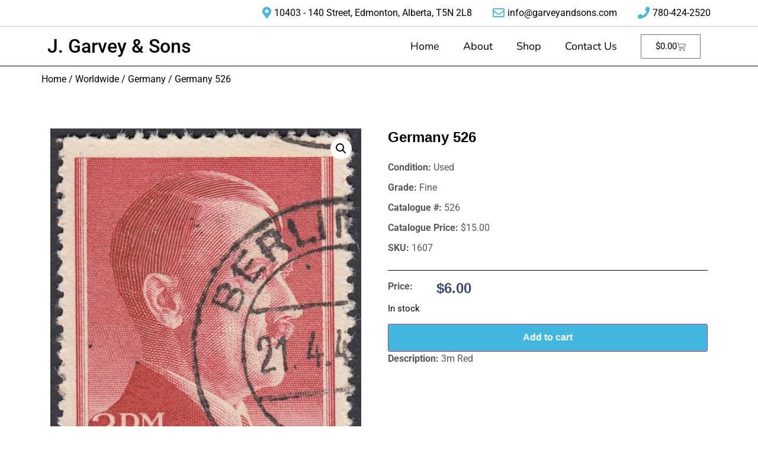

--- FILE ---
content_type: text/css
request_url: https://garveyandsons.com/wp-content/uploads/elementor/css/post-462.css?ver=1750354182
body_size: 1467
content:
.elementor-462 .elementor-element.elementor-element-0692acd > .elementor-container{max-width:1200px;}.elementor-462 .elementor-element.elementor-element-0692acd{padding:55px 0px 0px 0px;}.elementor-462 .elementor-element.elementor-element-dad6534 > .elementor-element-populated{padding:0px 30px 0px 15px;}.elementor-462 .elementor-element.elementor-element-4b8f3e6 > .elementor-widget-container{--e-transform-translateX:-12px;--e-transform-translateY:-22px;margin:0px 0px 0px 0px;}body:not(.rtl) .elementor-462 .elementor-element.elementor-element-4b8f3e6{left:0px;}body.rtl .elementor-462 .elementor-element.elementor-element-4b8f3e6{right:0px;}.elementor-462 .elementor-element.elementor-element-4b8f3e6{top:0px;z-index:1;}.elementor-462 .elementor-element.elementor-element-4b8f3e6 .jet-woo-builder .onsale{color:#FFFFFF;background-color:#DE3939;}.elementor-462 .elementor-element.elementor-element-4b8f3e6 {text-align:right;}.elementor-462 .elementor-element.elementor-element-30df477 .jet-single-images__wrap div.images{width:100% !important;}.elementor-462 .elementor-element.elementor-element-30df477 .jet-single-images__wrap .flex-control-thumbs{justify-content:flex-start;}.elementor-462 .elementor-element.elementor-element-30df477 .jet-single-images__wrap .flex-control-thumbs li{width:25%;flex:0 0 25%;}.elementor-462 .elementor-element.elementor-element-6ebdd6a > .elementor-widget-wrap > .elementor-widget:not(.elementor-widget__width-auto):not(.elementor-widget__width-initial):not(:last-child):not(.elementor-absolute){margin-bottom:0px;}.elementor-462 .elementor-element.elementor-element-6ebdd6a > .elementor-element-populated{padding:0px 15px 0px 15px;}.elementor-462 .elementor-element.elementor-element-7be5985 > .elementor-widget-container{margin:0px 0px -17px 0px;}.elementor-462 .elementor-element.elementor-element-7be5985 .jet-woo-builder .product_title{font-family:"Muli", Sans-serif;font-size:24px;font-weight:600;text-transform:capitalize;line-height:30px;color:var( --e-global-color-text );}.elementor-462 .elementor-element.elementor-element-59b95a3{--spacer-size:25px;}.elementor-widget-text-editor{font-family:var( --e-global-typography-text-font-family ), Sans-serif;color:var( --e-global-color-text );}.elementor-widget-text-editor.elementor-drop-cap-view-stacked .elementor-drop-cap{background-color:var( --e-global-color-primary );}.elementor-widget-text-editor.elementor-drop-cap-view-framed .elementor-drop-cap, .elementor-widget-text-editor.elementor-drop-cap-view-default .elementor-drop-cap{color:var( --e-global-color-primary );border-color:var( --e-global-color-primary );}.elementor-462 .elementor-element.elementor-element-bf4e5b2 > .elementor-widget-container{margin:0px 0px 10px 0px;}.elementor-462 .elementor-element.elementor-element-bf4e5b2{color:var( --e-global-color-secondary );}.elementor-462 .elementor-element.elementor-element-89cb6d8 > .elementor-widget-container{margin:0px 0px 10px 0px;}.elementor-462 .elementor-element.elementor-element-89cb6d8{color:var( --e-global-color-secondary );}.elementor-462 .elementor-element.elementor-element-44c15d9 > .elementor-widget-container{margin:0px 0px 10px 0px;}.elementor-462 .elementor-element.elementor-element-44c15d9{color:var( --e-global-color-secondary );}.elementor-462 .elementor-element.elementor-element-123d82d > .elementor-widget-container{margin:0px 0px 10px 0px;}.elementor-462 .elementor-element.elementor-element-123d82d{color:var( --e-global-color-secondary );}.elementor-462 .elementor-element.elementor-element-5ddac5c > .elementor-widget-container{margin:0px 0px 10px 0px;}.elementor-462 .elementor-element.elementor-element-5ddac5c{color:var( --e-global-color-secondary );}.elementor-462 .elementor-element.elementor-element-8ab5efb > .elementor-widget-container{margin:0px 0px 10px 0px;}.elementor-462 .elementor-element.elementor-element-8ab5efb{color:var( --e-global-color-secondary );}.elementor-widget-divider{--divider-color:var( --e-global-color-secondary );}.elementor-widget-divider .elementor-divider__text{color:var( --e-global-color-secondary );font-family:var( --e-global-typography-secondary-font-family ), Sans-serif;font-weight:var( --e-global-typography-secondary-font-weight );}.elementor-widget-divider.elementor-view-stacked .elementor-icon{background-color:var( --e-global-color-secondary );}.elementor-widget-divider.elementor-view-framed .elementor-icon, .elementor-widget-divider.elementor-view-default .elementor-icon{color:var( --e-global-color-secondary );border-color:var( --e-global-color-secondary );}.elementor-widget-divider.elementor-view-framed .elementor-icon, .elementor-widget-divider.elementor-view-default .elementor-icon svg{fill:var( --e-global-color-secondary );}.elementor-462 .elementor-element.elementor-element-07df28a{--divider-border-style:solid;--divider-color:#000;--divider-border-width:1px;}.elementor-462 .elementor-element.elementor-element-07df28a .elementor-divider-separator{width:100%;}.elementor-462 .elementor-element.elementor-element-07df28a .elementor-divider{padding-block-start:15px;padding-block-end:15px;}.elementor-462 .elementor-element.elementor-element-8e4c711 > .elementor-widget-container{margin:0px 0px 10px 0px;}.elementor-462 .elementor-element.elementor-element-8e4c711{color:var( --e-global-color-secondary );}.elementor-462 .elementor-element.elementor-element-1afed7d .jet-woo-builder.elementor-jet-single-price .price del{display:inline-block;font-weight:400;text-decoration:line-through;}.elementor-462 .elementor-element.elementor-element-1afed7d .jet-woo-builder.elementor-jet-single-price .price ins{display:inline-block;font-weight:400;text-decoration:none;}.elementor-462 .elementor-element.elementor-element-1afed7d .jet-woo-builder.elementor-jet-single-price .price{font-family:"Muli", Sans-serif;font-size:24px;font-weight:600;line-height:30px;color:#3c4b71;}.elementor-462 .elementor-element.elementor-element-1afed7d .jet-woo-builder.elementor-jet-single-price .price .woocommerce-Price-currencySymbol{vertical-align:baseline;}.elementor-462 .elementor-element.elementor-element-59cf218 > .elementor-widget-container{margin:0px 0px 0px 0px;padding:0px 0px 0px 0px;}.elementor-462 .elementor-element.elementor-element-59cf218{--add-to-cart-wc-forward-display:none;}.elementor-462 .elementor-element.elementor-element-59cf218 .elementor-jet-single-add-to-cart .cart:not(.grouped_form):not(.variations_form){flex-direction:row;}.elementor-462 .elementor-element.elementor-element-59cf218 .elementor-jet-single-add-to-cart .cart .woocommerce-variation-add-to-cart{flex-direction:row;}.elementor-462 .elementor-element.elementor-element-59cf218 .jet-woo-builder .single_add_to_cart_button.button{font-family:"Muli", Sans-serif;font-size:16px;font-weight:700;line-height:20px;color:#ffffff;background-color:var( --e-global-color-primary );border-radius:3px 3px 3px 3px;padding:12px 62px 13px 62px;}.elementor-462 .elementor-element.elementor-element-59cf218 .jet-woo-builder .single_add_to_cart_button.button:hover{color:var( --e-global-color-text );background-color:var( --e-global-color-primary );}.elementor-462 .elementor-element.elementor-element-59cf218 .elementor-jet-single-add-to-cart .cart.cart:not(.grouped_form) .quantity{max-width:100px;}.elementor-462 .elementor-element.elementor-element-59cf218 .jet-woo-builder .qty{background-color:#f7f7fb;border-style:solid;border-width:1px 1px 1px 1px;border-color:#eeeef5;border-radius:3px 3px 3px 3px;box-shadow:0px 0px 10px 0px rgba(0,0,0,0);padding:9px 5px 9px 0px;}.elementor-462 .elementor-element.elementor-element-59cf218 .jet-woo-builder .qty:focus{background-color:#ffffff;}.elementor-462 .elementor-element.elementor-element-59cf218 .elementor-jet-single-add-to-cart .variations{max-width:370px;}.elementor-462 .elementor-element.elementor-element-59cf218 .elementor-jet-single-add-to-cart .variations .label label{font-family:"Muli", Sans-serif;font-size:14px;font-weight:600;text-transform:capitalize;line-height:21px;color:#3c4b71;}.elementor-462 .elementor-element.elementor-element-59cf218 .elementor-jet-single-add-to-cart .variations select{font-family:"Muli", Sans-serif;font-size:12px;font-weight:400;text-transform:capitalize;color:#3c4b71;background-color:#f7f7fb;border-style:solid;border-width:1px 1px 1px 1px;border-color:#e9e9f2;border-radius:3px 3px 3px 3px;padding:8px 10px 8px 16px;}.elementor-462 .elementor-element.elementor-element-59cf218 .elementor-jet-single-add-to-cart .variations select:focus{background-color:#ffffff;}.elementor-462 .elementor-element.elementor-element-59cf218 .elementor-jet-single-add-to-cart .woocommerce-variation-price .price, .elementor-462 .elementor-element.elementor-element-59cf218 .elementor-jet-single-add-to-cart .woocommerce-grouped-product-list-item__price{font-family:"Muli", Sans-serif;font-size:20px;font-weight:600;line-height:24px;}.elementor-462 .elementor-element.elementor-element-59cf218 .elementor-jet-single-add-to-cart .woocommerce-variation-price .price{color:#3c4b71;}.elementor-462 .elementor-element.elementor-element-59cf218 .elementor-jet-single-add-to-cart .woocommerce-grouped-product-list-item__price{color:#3c4b71;}.elementor-462 .elementor-element.elementor-element-59cf218 .elementor-jet-single-add-to-cart .woocommerce-variation-price .price del{text-decoration:line-through;font-weight:400;}.elementor-462 .elementor-element.elementor-element-59cf218 .elementor-jet-single-add-to-cart .woocommerce-grouped-product-list-item__price del{text-decoration:line-through;font-weight:400;}.elementor-462 .elementor-element.elementor-element-59cf218 .elementor-jet-single-add-to-cart .woocommerce-variation-price .price ins{text-decoration:none;font-weight:400;}.elementor-462 .elementor-element.elementor-element-59cf218 .elementor-jet-single-add-to-cart .woocommerce-grouped-product-list-item__price ins{text-decoration:none;font-weight:400;}.elementor-462 .elementor-element.elementor-element-59cf218 .elementor-jet-single-add-to-cart .woocommerce-Price-currencySymbol{vertical-align:baseline;}.elementor-462 .elementor-element.elementor-element-59cf218 .elementor-jet-single-add-to-cart .woocommerce-variation-description{color:#3c4b71;}.elementor-462 .elementor-element.elementor-element-59cf218 .elementor-jet-single-add-to-cart .reset_variations{color:#9c5d90;}.elementor-462 .elementor-element.elementor-element-96f9198 > .elementor-widget-container{margin:0px 0px 10px 0px;}.elementor-462 .elementor-element.elementor-element-96f9198{color:var( --e-global-color-secondary );}.elementor-462 .elementor-element.elementor-element-8c66808 .jet-woo-builder > .related.products > h2{color:#000000;text-align:center;}@media(min-width:768px){.elementor-462 .elementor-element.elementor-element-3692ecb{width:15.26%;}.elementor-462 .elementor-element.elementor-element-e1719dd{width:84.74%;}}@media(max-width:1024px){.elementor-462 .elementor-element.elementor-element-dad6534 > .elementor-element-populated{padding:0px 15px 0px 15px;}.elementor-462 .elementor-element.elementor-element-6ebdd6a > .elementor-element-populated{padding:0px 15px 0px 15px;}}/* Start custom CSS for jet-single-add-to-cart, class: .elementor-element-59cf218 */.elementor-jet-single-add-to-cart.jet-woo-builder .quantity {
display: none !important;
}/* End custom CSS */

--- FILE ---
content_type: text/css
request_url: https://garveyandsons.com/wp-content/uploads/elementor/css/post-44.css?ver=1750354183
body_size: 1724
content:
.elementor-44 .elementor-element.elementor-element-2ac57064{transition:background 0.3s, border 0.3s, border-radius 0.3s, box-shadow 0.3s;z-index:10;}.elementor-44 .elementor-element.elementor-element-2ac57064 > .elementor-background-overlay{transition:background 0.3s, border-radius 0.3s, opacity 0.3s;}.elementor-44 .elementor-element.elementor-element-492dafe4 > .elementor-element-populated{transition:background 0.3s, border 0.3s, border-radius 0.3s, box-shadow 0.3s;padding:0px 0px 0px 0px;}.elementor-44 .elementor-element.elementor-element-492dafe4 > .elementor-element-populated > .elementor-background-overlay{transition:background 0.3s, border-radius 0.3s, opacity 0.3s;}.elementor-44 .elementor-element.elementor-element-f1bf1f6 > .elementor-container > .elementor-column > .elementor-widget-wrap{align-content:center;align-items:center;}.elementor-44 .elementor-element.elementor-element-f1bf1f6{border-style:solid;border-width:0px 0px 1px 0px;border-color:#C5C5C5;}.elementor-44 .elementor-element.elementor-element-dc2a142 > .elementor-widget-wrap > .elementor-widget:not(.elementor-widget__width-auto):not(.elementor-widget__width-initial):not(:last-child):not(.elementor-absolute){margin-bottom:20px;}.elementor-widget-icon-list .elementor-icon-list-item:not(:last-child):after{border-color:var( --e-global-color-text );}.elementor-widget-icon-list .elementor-icon-list-icon i{color:var( --e-global-color-primary );}.elementor-widget-icon-list .elementor-icon-list-icon svg{fill:var( --e-global-color-primary );}.elementor-widget-icon-list .elementor-icon-list-item > .elementor-icon-list-text, .elementor-widget-icon-list .elementor-icon-list-item > a{font-family:var( --e-global-typography-text-font-family ), Sans-serif;}.elementor-widget-icon-list .elementor-icon-list-text{color:var( --e-global-color-secondary );}.elementor-44 .elementor-element.elementor-element-8d07b44 .elementor-icon-list-items:not(.elementor-inline-items) .elementor-icon-list-item:not(:last-child){padding-bottom:calc(30px/2);}.elementor-44 .elementor-element.elementor-element-8d07b44 .elementor-icon-list-items:not(.elementor-inline-items) .elementor-icon-list-item:not(:first-child){margin-top:calc(30px/2);}.elementor-44 .elementor-element.elementor-element-8d07b44 .elementor-icon-list-items.elementor-inline-items .elementor-icon-list-item{margin-right:calc(30px/2);margin-left:calc(30px/2);}.elementor-44 .elementor-element.elementor-element-8d07b44 .elementor-icon-list-items.elementor-inline-items{margin-right:calc(-30px/2);margin-left:calc(-30px/2);}body.rtl .elementor-44 .elementor-element.elementor-element-8d07b44 .elementor-icon-list-items.elementor-inline-items .elementor-icon-list-item:after{left:calc(-30px/2);}body:not(.rtl) .elementor-44 .elementor-element.elementor-element-8d07b44 .elementor-icon-list-items.elementor-inline-items .elementor-icon-list-item:after{right:calc(-30px/2);}.elementor-44 .elementor-element.elementor-element-8d07b44 .elementor-icon-list-icon i{transition:color 0.3s;}.elementor-44 .elementor-element.elementor-element-8d07b44 .elementor-icon-list-icon svg{transition:fill 0.3s;}.elementor-44 .elementor-element.elementor-element-8d07b44{--e-icon-list-icon-size:20px;--icon-vertical-offset:0px;}.elementor-44 .elementor-element.elementor-element-8d07b44 .elementor-icon-list-text{color:var( --e-global-color-text );transition:color 0.3s;}.elementor-44 .elementor-element.elementor-element-b3d9a8a > .elementor-container > .elementor-column > .elementor-widget-wrap{align-content:center;align-items:center;}.elementor-44 .elementor-element.elementor-element-b3d9a8a:not(.elementor-motion-effects-element-type-background), .elementor-44 .elementor-element.elementor-element-b3d9a8a > .elementor-motion-effects-container > .elementor-motion-effects-layer{background-color:var( --e-global-color-b742615 );}.elementor-44 .elementor-element.elementor-element-b3d9a8a > .elementor-background-overlay{opacity:0.5;transition:background 0.3s, border-radius 0.3s, opacity 0.3s;}.elementor-44 .elementor-element.elementor-element-b3d9a8a{border-style:solid;border-width:0px 0px 1px 0px;transition:background 0.3s, border 0.3s, border-radius 0.3s, box-shadow 0.3s;margin-top:0px;margin-bottom:10px;}.elementor-widget-theme-site-title .elementor-heading-title{font-family:var( --e-global-typography-primary-font-family ), Sans-serif;color:var( --e-global-color-primary );}.elementor-44 .elementor-element.elementor-element-5ae99b3 .elementor-heading-title{color:#000000;}.elementor-widget-nav-menu .elementor-nav-menu .elementor-item{font-family:var( --e-global-typography-primary-font-family ), Sans-serif;}.elementor-widget-nav-menu .elementor-nav-menu--main .elementor-item{color:var( --e-global-color-text );fill:var( --e-global-color-text );}.elementor-widget-nav-menu .elementor-nav-menu--main .elementor-item:hover,
					.elementor-widget-nav-menu .elementor-nav-menu--main .elementor-item.elementor-item-active,
					.elementor-widget-nav-menu .elementor-nav-menu--main .elementor-item.highlighted,
					.elementor-widget-nav-menu .elementor-nav-menu--main .elementor-item:focus{color:var( --e-global-color-accent );fill:var( --e-global-color-accent );}.elementor-widget-nav-menu .elementor-nav-menu--main:not(.e--pointer-framed) .elementor-item:before,
					.elementor-widget-nav-menu .elementor-nav-menu--main:not(.e--pointer-framed) .elementor-item:after{background-color:var( --e-global-color-accent );}.elementor-widget-nav-menu .e--pointer-framed .elementor-item:before,
					.elementor-widget-nav-menu .e--pointer-framed .elementor-item:after{border-color:var( --e-global-color-accent );}.elementor-widget-nav-menu{--e-nav-menu-divider-color:var( --e-global-color-text );}.elementor-widget-nav-menu .elementor-nav-menu--dropdown .elementor-item, .elementor-widget-nav-menu .elementor-nav-menu--dropdown  .elementor-sub-item{font-family:var( --e-global-typography-accent-font-family ), Sans-serif;font-weight:var( --e-global-typography-accent-font-weight );}.elementor-44 .elementor-element.elementor-element-53128e5 .elementor-menu-toggle{margin-left:auto;}.elementor-44 .elementor-element.elementor-element-53128e5 .elementor-nav-menu .elementor-item{font-family:"Nunito", Sans-serif;font-size:18px;font-weight:400;}.elementor-44 .elementor-element.elementor-element-53128e5 .elementor-nav-menu--main .elementor-item{color:#000000;fill:#000000;}.elementor-44 .elementor-element.elementor-element-53128e5 .elementor-nav-menu--main .elementor-item:hover,
					.elementor-44 .elementor-element.elementor-element-53128e5 .elementor-nav-menu--main .elementor-item.elementor-item-active,
					.elementor-44 .elementor-element.elementor-element-53128e5 .elementor-nav-menu--main .elementor-item.highlighted,
					.elementor-44 .elementor-element.elementor-element-53128e5 .elementor-nav-menu--main .elementor-item:focus{color:var( --e-global-color-primary );fill:var( --e-global-color-primary );}.elementor-44 .elementor-element.elementor-element-53128e5 .elementor-nav-menu--main .elementor-item.elementor-item-active{color:var( --e-global-color-primary );}.elementor-44 .elementor-element.elementor-element-53128e5 .elementor-nav-menu--dropdown a, .elementor-44 .elementor-element.elementor-element-53128e5 .elementor-menu-toggle{color:var( --e-global-color-text );fill:var( --e-global-color-text );}.elementor-44 .elementor-element.elementor-element-53128e5 .elementor-nav-menu--dropdown{background-color:var( --e-global-color-b742615 );border-style:solid;border-radius:10px 10px 10px 10px;}.elementor-44 .elementor-element.elementor-element-53128e5 .elementor-nav-menu--dropdown a:hover,
					.elementor-44 .elementor-element.elementor-element-53128e5 .elementor-nav-menu--dropdown a:focus,
					.elementor-44 .elementor-element.elementor-element-53128e5 .elementor-nav-menu--dropdown a.elementor-item-active,
					.elementor-44 .elementor-element.elementor-element-53128e5 .elementor-nav-menu--dropdown a.highlighted,
					.elementor-44 .elementor-element.elementor-element-53128e5 .elementor-menu-toggle:hover,
					.elementor-44 .elementor-element.elementor-element-53128e5 .elementor-menu-toggle:focus{color:var( --e-global-color-primary );}.elementor-44 .elementor-element.elementor-element-53128e5 .elementor-nav-menu--dropdown a:hover,
					.elementor-44 .elementor-element.elementor-element-53128e5 .elementor-nav-menu--dropdown a:focus,
					.elementor-44 .elementor-element.elementor-element-53128e5 .elementor-nav-menu--dropdown a.elementor-item-active,
					.elementor-44 .elementor-element.elementor-element-53128e5 .elementor-nav-menu--dropdown a.highlighted{background-color:var( --e-global-color-b742615 );}.elementor-44 .elementor-element.elementor-element-53128e5 .elementor-nav-menu--dropdown a.elementor-item-active{color:var( --e-global-color-text );background-color:var( --e-global-color-primary );}.elementor-44 .elementor-element.elementor-element-53128e5 .elementor-nav-menu--dropdown .elementor-item, .elementor-44 .elementor-element.elementor-element-53128e5 .elementor-nav-menu--dropdown  .elementor-sub-item{font-family:"Nunito", Sans-serif;font-size:18px;font-weight:400;}.elementor-44 .elementor-element.elementor-element-53128e5 .elementor-nav-menu--dropdown li:first-child a{border-top-left-radius:10px;border-top-right-radius:10px;}.elementor-44 .elementor-element.elementor-element-53128e5 .elementor-nav-menu--dropdown li:last-child a{border-bottom-right-radius:10px;border-bottom-left-radius:10px;}.elementor-44 .elementor-element.elementor-element-53128e5 .elementor-nav-menu--main .elementor-nav-menu--dropdown, .elementor-44 .elementor-element.elementor-element-53128e5 .elementor-nav-menu__container.elementor-nav-menu--dropdown{box-shadow:0px 20px 30px 12px rgba(0, 0, 0, 0.1);}.elementor-44 .elementor-element.elementor-element-53128e5 div.elementor-menu-toggle{color:var( --e-global-color-primary );}.elementor-44 .elementor-element.elementor-element-53128e5 div.elementor-menu-toggle svg{fill:var( --e-global-color-primary );}.elementor-44 .elementor-element.elementor-element-53128e5{--nav-menu-icon-size:20px;}.elementor-widget-woocommerce-menu-cart .elementor-menu-cart__toggle .elementor-button{font-family:var( --e-global-typography-primary-font-family ), Sans-serif;}.elementor-widget-woocommerce-menu-cart .elementor-menu-cart__product-name a{font-family:var( --e-global-typography-primary-font-family ), Sans-serif;}.elementor-widget-woocommerce-menu-cart .elementor-menu-cart__product-price{font-family:var( --e-global-typography-primary-font-family ), Sans-serif;}.elementor-widget-woocommerce-menu-cart .elementor-menu-cart__footer-buttons .elementor-button{font-family:var( --e-global-typography-primary-font-family ), Sans-serif;}.elementor-widget-woocommerce-menu-cart .elementor-menu-cart__footer-buttons a.elementor-button--view-cart{font-family:var( --e-global-typography-primary-font-family ), Sans-serif;}.elementor-widget-woocommerce-menu-cart .elementor-menu-cart__footer-buttons a.elementor-button--checkout{font-family:var( --e-global-typography-primary-font-family ), Sans-serif;}.elementor-widget-woocommerce-menu-cart .woocommerce-mini-cart__empty-message{font-family:var( --e-global-typography-primary-font-family ), Sans-serif;}.elementor-44 .elementor-element.elementor-element-371a34b .elementor-menu-cart__close-button, .elementor-44 .elementor-element.elementor-element-371a34b .elementor-menu-cart__close-button-custom{margin-left:auto;}.elementor-44 .elementor-element.elementor-element-371a34b{--divider-style:solid;--subtotal-divider-style:solid;--elementor-remove-from-cart-button:none;--remove-from-cart-button:block;--toggle-button-text-color:var( --e-global-color-text );--items-indicator-text-color:var( --e-global-color-secondary );--cart-border-style:none;--remove-item-button-color:var( --e-global-color-secondary );--product-price-color:var( --e-global-color-secondary );--cart-footer-layout:1fr 1fr;--products-max-height-sidecart:calc(100vh - 240px);--products-max-height-minicart:calc(100vh - 385px);--view-cart-button-background-color:var( --e-global-color-primary );--checkout-button-background-color:var( --e-global-color-primary );}.elementor-44 .elementor-element.elementor-element-371a34b .widget_shopping_cart_content{--subtotal-divider-left-width:0;--subtotal-divider-right-width:0;}.elementor-44 .elementor-element.elementor-element-371a34b .elementor-menu-cart__product-name a{font-family:"Roboto", Sans-serif;font-size:16px;}.elementor-44 .elementor-element.elementor-element-371a34b .elementor-menu-cart__product-price{font-family:"Roboto", Sans-serif;font-size:16px;}.elementor-44 .elementor-element.elementor-element-371a34b .elementor-menu-cart__footer-buttons a.elementor-button--view-cart{border-radius:10px 10px 10px 10px;}.elementor-44 .elementor-element.elementor-element-371a34b .elementor-menu-cart__footer-buttons a.elementor-button--checkout{border-radius:10px 10px 10px 10px;}.elementor-theme-builder-content-area{height:400px;}.elementor-location-header:before, .elementor-location-footer:before{content:"";display:table;clear:both;}@media(min-width:768px){.elementor-44 .elementor-element.elementor-element-54acf8c{width:54.56%;}.elementor-44 .elementor-element.elementor-element-a9d7868{width:11.745%;}}@media(max-width:1024px){.elementor-44 .elementor-element.elementor-element-2ac57064{padding:0% 5% 0% 5%;}.elementor-44 .elementor-element.elementor-element-53128e5 .elementor-nav-menu--dropdown a{padding-top:25px;padding-bottom:25px;}.elementor-44 .elementor-element.elementor-element-53128e5 .elementor-nav-menu--main > .elementor-nav-menu > li > .elementor-nav-menu--dropdown, .elementor-44 .elementor-element.elementor-element-53128e5 .elementor-nav-menu__container.elementor-nav-menu--dropdown{margin-top:20px !important;}}@media(max-width:767px){.elementor-44 .elementor-element.elementor-element-2ac57064{margin-top:0px;margin-bottom:0px;padding:0% 0% 0% 5%;}.elementor-44 .elementor-element.elementor-element-492dafe4 > .elementor-widget-wrap > .elementor-widget:not(.elementor-widget__width-auto):not(.elementor-widget__width-initial):not(:last-child):not(.elementor-absolute){margin-bottom:0px;}.elementor-44 .elementor-element.elementor-element-492dafe4 > .elementor-element-populated{margin:0px 0px 0px 0px;--e-column-margin-right:0px;--e-column-margin-left:0px;padding:0px 0px 0px 0px;}.elementor-44 .elementor-element.elementor-element-b3d9a8a > .elementor-container{max-width:500px;}.elementor-44 .elementor-element.elementor-element-b3d9a8a{margin-top:0em;margin-bottom:0em;}.elementor-44 .elementor-element.elementor-element-4fcbe6b{width:85%;}.elementor-44 .elementor-element.elementor-element-5ae99b3{text-align:left;}.elementor-44 .elementor-element.elementor-element-54acf8c{width:15%;}.elementor-44 .elementor-element.elementor-element-53128e5 .elementor-nav-menu--main > .elementor-nav-menu > li > .elementor-nav-menu--dropdown, .elementor-44 .elementor-element.elementor-element-53128e5 .elementor-nav-menu__container.elementor-nav-menu--dropdown{margin-top:12px !important;}}@media(max-width:1024px) and (min-width:768px){.elementor-44 .elementor-element.elementor-element-492dafe4{width:100%;}}

--- FILE ---
content_type: text/css
request_url: https://garveyandsons.com/wp-content/uploads/elementor/css/post-55.css?ver=1750354183
body_size: 2201
content:
.elementor-55 .elementor-element.elementor-element-5aec9e38 > .elementor-container{max-width:1400px;min-height:180px;}.elementor-55 .elementor-element.elementor-element-5aec9e38{transition:background 0.3s, border 0.3s, border-radius 0.3s, box-shadow 0.3s;margin-top:0px;margin-bottom:0px;z-index:1;}.elementor-55 .elementor-element.elementor-element-5aec9e38 > .elementor-background-overlay{transition:background 0.3s, border-radius 0.3s, opacity 0.3s;}.elementor-55 .elementor-element.elementor-element-fc15079{padding:0px 0px 0px 0px;}.elementor-widget-divider{--divider-color:var( --e-global-color-secondary );}.elementor-widget-divider .elementor-divider__text{color:var( --e-global-color-secondary );font-family:var( --e-global-typography-secondary-font-family ), Sans-serif;font-weight:var( --e-global-typography-secondary-font-weight );}.elementor-widget-divider.elementor-view-stacked .elementor-icon{background-color:var( --e-global-color-secondary );}.elementor-widget-divider.elementor-view-framed .elementor-icon, .elementor-widget-divider.elementor-view-default .elementor-icon{color:var( --e-global-color-secondary );border-color:var( --e-global-color-secondary );}.elementor-widget-divider.elementor-view-framed .elementor-icon, .elementor-widget-divider.elementor-view-default .elementor-icon svg{fill:var( --e-global-color-secondary );}.elementor-55 .elementor-element.elementor-element-9ddcc01{--divider-border-style:dotted;--divider-color:#000;--divider-border-width:1px;}.elementor-55 .elementor-element.elementor-element-9ddcc01 .elementor-divider-separator{width:100%;}.elementor-55 .elementor-element.elementor-element-9ddcc01 .elementor-divider{padding-block-start:15px;padding-block-end:15px;}.elementor-55 .elementor-element.elementor-element-679577b8:not(.elementor-motion-effects-element-type-background), .elementor-55 .elementor-element.elementor-element-679577b8 > .elementor-motion-effects-container > .elementor-motion-effects-layer{background-color:#D5D5D5;}.elementor-55 .elementor-element.elementor-element-679577b8 > .elementor-container{max-width:1150px;min-height:140px;}.elementor-55 .elementor-element.elementor-element-679577b8{transition:background 0.3s, border 0.3s, border-radius 0.3s, box-shadow 0.3s;}.elementor-55 .elementor-element.elementor-element-679577b8 > .elementor-background-overlay{transition:background 0.3s, border-radius 0.3s, opacity 0.3s;}.elementor-bc-flex-widget .elementor-55 .elementor-element.elementor-element-13a1c4b7.elementor-column .elementor-widget-wrap{align-items:center;}.elementor-55 .elementor-element.elementor-element-13a1c4b7.elementor-column.elementor-element[data-element_type="column"] > .elementor-widget-wrap.elementor-element-populated{align-content:center;align-items:center;}.elementor-55 .elementor-element.elementor-element-13a1c4b7 > .elementor-element-populated{padding:0px 50px 0px 0px;}.elementor-widget-heading .elementor-heading-title{font-family:var( --e-global-typography-primary-font-family ), Sans-serif;color:var( --e-global-color-primary );}.elementor-55 .elementor-element.elementor-element-5baaefdb .elementor-heading-title{font-family:"Montserrat", Sans-serif;font-size:30px;font-weight:300;text-transform:capitalize;line-height:1.2em;color:#011640;}.elementor-bc-flex-widget .elementor-55 .elementor-element.elementor-element-2ef33196.elementor-column .elementor-widget-wrap{align-items:center;}.elementor-55 .elementor-element.elementor-element-2ef33196.elementor-column.elementor-element[data-element_type="column"] > .elementor-widget-wrap.elementor-element-populated{align-content:center;align-items:center;}.elementor-55 .elementor-element.elementor-element-2ef33196 > .elementor-element-populated{padding:0% 0% 0% 5%;}.elementor-widget-form .elementor-field-group > label, .elementor-widget-form .elementor-field-subgroup label{color:var( --e-global-color-text );}.elementor-widget-form .elementor-field-group > label{font-family:var( --e-global-typography-text-font-family ), Sans-serif;}.elementor-widget-form .elementor-field-type-html{color:var( --e-global-color-text );font-family:var( --e-global-typography-text-font-family ), Sans-serif;}.elementor-widget-form .elementor-field-group .elementor-field{color:var( --e-global-color-text );}.elementor-widget-form .elementor-field-group .elementor-field, .elementor-widget-form .elementor-field-subgroup label{font-family:var( --e-global-typography-text-font-family ), Sans-serif;}.elementor-widget-form .elementor-button{font-family:var( --e-global-typography-accent-font-family ), Sans-serif;font-weight:var( --e-global-typography-accent-font-weight );}.elementor-widget-form .e-form__buttons__wrapper__button-next{background-color:var( --e-global-color-accent );}.elementor-widget-form .elementor-button[type="submit"]{background-color:var( --e-global-color-accent );}.elementor-widget-form .e-form__buttons__wrapper__button-previous{background-color:var( --e-global-color-accent );}.elementor-widget-form .elementor-message{font-family:var( --e-global-typography-text-font-family ), Sans-serif;}.elementor-widget-form .e-form__indicators__indicator, .elementor-widget-form .e-form__indicators__indicator__label{font-family:var( --e-global-typography-accent-font-family ), Sans-serif;font-weight:var( --e-global-typography-accent-font-weight );}.elementor-widget-form{--e-form-steps-indicator-inactive-primary-color:var( --e-global-color-text );--e-form-steps-indicator-active-primary-color:var( --e-global-color-accent );--e-form-steps-indicator-completed-primary-color:var( --e-global-color-accent );--e-form-steps-indicator-progress-color:var( --e-global-color-accent );--e-form-steps-indicator-progress-background-color:var( --e-global-color-text );--e-form-steps-indicator-progress-meter-color:var( --e-global-color-text );}.elementor-widget-form .e-form__indicators__indicator__progress__meter{font-family:var( --e-global-typography-accent-font-family ), Sans-serif;font-weight:var( --e-global-typography-accent-font-weight );}.elementor-55 .elementor-element.elementor-element-44b945d5 .elementor-field-group{padding-right:calc( 20px/2 );padding-left:calc( 20px/2 );margin-bottom:10px;}.elementor-55 .elementor-element.elementor-element-44b945d5 .elementor-form-fields-wrapper{margin-left:calc( -20px/2 );margin-right:calc( -20px/2 );margin-bottom:-10px;}.elementor-55 .elementor-element.elementor-element-44b945d5 .elementor-field-group.recaptcha_v3-bottomleft, .elementor-55 .elementor-element.elementor-element-44b945d5 .elementor-field-group.recaptcha_v3-bottomright{margin-bottom:0;}body.rtl .elementor-55 .elementor-element.elementor-element-44b945d5 .elementor-labels-inline .elementor-field-group > label{padding-left:0px;}body:not(.rtl) .elementor-55 .elementor-element.elementor-element-44b945d5 .elementor-labels-inline .elementor-field-group > label{padding-right:0px;}body .elementor-55 .elementor-element.elementor-element-44b945d5 .elementor-labels-above .elementor-field-group > label{padding-bottom:0px;}.elementor-55 .elementor-element.elementor-element-44b945d5 .elementor-field-type-html{padding-bottom:0px;}.elementor-55 .elementor-element.elementor-element-44b945d5 .elementor-field-group .elementor-field{color:var( --e-global-color-secondary );}.elementor-55 .elementor-element.elementor-element-44b945d5 .elementor-field-group .elementor-field, .elementor-55 .elementor-element.elementor-element-44b945d5 .elementor-field-subgroup label{font-family:"Montserrat", Sans-serif;font-size:16px;text-transform:capitalize;}.elementor-55 .elementor-element.elementor-element-44b945d5 .elementor-field-group .elementor-field:not(.elementor-select-wrapper){background-color:var( --e-global-color-b742615 );border-color:rgba(1, 22, 64, 0.21);border-width:1px 1px 1px 1px;border-radius:0px 0px 0px 0px;}.elementor-55 .elementor-element.elementor-element-44b945d5 .elementor-field-group .elementor-select-wrapper select{background-color:var( --e-global-color-b742615 );border-color:rgba(1, 22, 64, 0.21);border-width:1px 1px 1px 1px;border-radius:0px 0px 0px 0px;}.elementor-55 .elementor-element.elementor-element-44b945d5 .elementor-field-group .elementor-select-wrapper::before{color:rgba(1, 22, 64, 0.21);}.elementor-55 .elementor-element.elementor-element-44b945d5 .elementor-button{font-family:"Montserrat", Sans-serif;font-size:16px;font-weight:300;text-transform:capitalize;border-radius:0px 0px 0px 0px;}.elementor-55 .elementor-element.elementor-element-44b945d5 .e-form__buttons__wrapper__button-next{background-color:#011640;color:#FFF7F1;}.elementor-55 .elementor-element.elementor-element-44b945d5 .elementor-button[type="submit"]{background-color:#011640;color:#FFF7F1;}.elementor-55 .elementor-element.elementor-element-44b945d5 .elementor-button[type="submit"] svg *{fill:#FFF7F1;}.elementor-55 .elementor-element.elementor-element-44b945d5 .e-form__buttons__wrapper__button-previous{color:#ffffff;}.elementor-55 .elementor-element.elementor-element-44b945d5 .e-form__buttons__wrapper__button-next:hover{background-color:#FFD6D6;color:#011640;}.elementor-55 .elementor-element.elementor-element-44b945d5 .elementor-button[type="submit"]:hover{background-color:#FFD6D6;color:#011640;}.elementor-55 .elementor-element.elementor-element-44b945d5 .elementor-button[type="submit"]:hover svg *{fill:#011640;}.elementor-55 .elementor-element.elementor-element-44b945d5 .e-form__buttons__wrapper__button-previous:hover{color:#ffffff;}.elementor-55 .elementor-element.elementor-element-44b945d5 .elementor-message{font-family:"Montserrat", Sans-serif;font-size:16px;font-weight:300;}.elementor-55 .elementor-element.elementor-element-44b945d5 .elementor-message.elementor-message-success{color:#011640;}.elementor-55 .elementor-element.elementor-element-44b945d5 .elementor-message.elementor-message-danger{color:#011640;}.elementor-55 .elementor-element.elementor-element-44b945d5 .elementor-message.elementor-help-inline{color:#011640;}.elementor-55 .elementor-element.elementor-element-44b945d5{--e-form-steps-indicators-spacing:20px;--e-form-steps-indicator-padding:30px;--e-form-steps-indicator-inactive-secondary-color:#ffffff;--e-form-steps-indicator-active-secondary-color:#ffffff;--e-form-steps-indicator-completed-secondary-color:#ffffff;--e-form-steps-divider-width:1px;--e-form-steps-divider-gap:10px;}.elementor-55 .elementor-element.elementor-element-1d862ba7:not(.elementor-motion-effects-element-type-background), .elementor-55 .elementor-element.elementor-element-1d862ba7 > .elementor-motion-effects-container > .elementor-motion-effects-layer{background-color:#011640;}.elementor-55 .elementor-element.elementor-element-1d862ba7 > .elementor-container{max-width:1400px;min-height:350px;}.elementor-55 .elementor-element.elementor-element-1d862ba7{transition:background 0.3s, border 0.3s, border-radius 0.3s, box-shadow 0.3s;margin-top:-69px;margin-bottom:-69px;z-index:0;}.elementor-55 .elementor-element.elementor-element-1d862ba7 > .elementor-background-overlay{transition:background 0.3s, border-radius 0.3s, opacity 0.3s;}.elementor-bc-flex-widget .elementor-55 .elementor-element.elementor-element-3f0f57f9.elementor-column .elementor-widget-wrap{align-items:center;}.elementor-55 .elementor-element.elementor-element-3f0f57f9.elementor-column.elementor-element[data-element_type="column"] > .elementor-widget-wrap.elementor-element-populated{align-content:center;align-items:center;}.elementor-55 .elementor-element.elementor-element-3f0f57f9 > .elementor-widget-wrap > .elementor-widget:not(.elementor-widget__width-auto):not(.elementor-widget__width-initial):not(:last-child):not(.elementor-absolute){margin-bottom:30px;}.elementor-55 .elementor-element.elementor-element-3f0f57f9 > .elementor-element-populated{border-style:solid;border-width:0px 1px 0px 1px;border-color:rgba(255, 247, 241, 0.22);padding:50px 0px 0px 0px;}.elementor-55 .elementor-element.elementor-element-696e6809 > .elementor-container{max-width:1400px;}.elementor-widget-nav-menu .elementor-nav-menu .elementor-item{font-family:var( --e-global-typography-primary-font-family ), Sans-serif;}.elementor-widget-nav-menu .elementor-nav-menu--main .elementor-item{color:var( --e-global-color-text );fill:var( --e-global-color-text );}.elementor-widget-nav-menu .elementor-nav-menu--main .elementor-item:hover,
					.elementor-widget-nav-menu .elementor-nav-menu--main .elementor-item.elementor-item-active,
					.elementor-widget-nav-menu .elementor-nav-menu--main .elementor-item.highlighted,
					.elementor-widget-nav-menu .elementor-nav-menu--main .elementor-item:focus{color:var( --e-global-color-accent );fill:var( --e-global-color-accent );}.elementor-widget-nav-menu .elementor-nav-menu--main:not(.e--pointer-framed) .elementor-item:before,
					.elementor-widget-nav-menu .elementor-nav-menu--main:not(.e--pointer-framed) .elementor-item:after{background-color:var( --e-global-color-accent );}.elementor-widget-nav-menu .e--pointer-framed .elementor-item:before,
					.elementor-widget-nav-menu .e--pointer-framed .elementor-item:after{border-color:var( --e-global-color-accent );}.elementor-widget-nav-menu{--e-nav-menu-divider-color:var( --e-global-color-text );}.elementor-widget-nav-menu .elementor-nav-menu--dropdown .elementor-item, .elementor-widget-nav-menu .elementor-nav-menu--dropdown  .elementor-sub-item{font-family:var( --e-global-typography-accent-font-family ), Sans-serif;font-weight:var( --e-global-typography-accent-font-weight );}.elementor-55 .elementor-element.elementor-element-4bd6653d .elementor-menu-toggle{margin:0 auto;}.elementor-55 .elementor-element.elementor-element-4bd6653d .elementor-nav-menu--main .elementor-item{color:var( --e-global-color-b742615 );fill:var( --e-global-color-b742615 );padding-top:5px;padding-bottom:5px;}.elementor-55 .elementor-element.elementor-element-4bd6653d .elementor-nav-menu--main .elementor-item:hover,
					.elementor-55 .elementor-element.elementor-element-4bd6653d .elementor-nav-menu--main .elementor-item.elementor-item-active,
					.elementor-55 .elementor-element.elementor-element-4bd6653d .elementor-nav-menu--main .elementor-item.highlighted,
					.elementor-55 .elementor-element.elementor-element-4bd6653d .elementor-nav-menu--main .elementor-item:focus{color:var( --e-global-color-b742615 );fill:var( --e-global-color-b742615 );}.elementor-55 .elementor-element.elementor-element-4bd6653d .elementor-nav-menu--main .elementor-item.elementor-item-active{color:var( --e-global-color-primary );}.elementor-55 .elementor-element.elementor-element-5bcb9b82 > .elementor-element-populated{padding:0px 50px 0px 65px;}.elementor-55 .elementor-element.elementor-element-52bee415 > .elementor-widget-container{margin:15px 0px 0px 0px;}.elementor-55 .elementor-element.elementor-element-52bee415 .elementor-heading-title{font-family:"Montserrat", Sans-serif;font-size:16px;font-weight:300;color:rgba(255, 255, 255, 0.5);}.elementor-widget-icon-list .elementor-icon-list-item:not(:last-child):after{border-color:var( --e-global-color-text );}.elementor-widget-icon-list .elementor-icon-list-icon i{color:var( --e-global-color-primary );}.elementor-widget-icon-list .elementor-icon-list-icon svg{fill:var( --e-global-color-primary );}.elementor-widget-icon-list .elementor-icon-list-item > .elementor-icon-list-text, .elementor-widget-icon-list .elementor-icon-list-item > a{font-family:var( --e-global-typography-text-font-family ), Sans-serif;}.elementor-widget-icon-list .elementor-icon-list-text{color:var( --e-global-color-secondary );}.elementor-55 .elementor-element.elementor-element-69f5dd66 .elementor-icon-list-items:not(.elementor-inline-items) .elementor-icon-list-item:not(:last-child){padding-bottom:calc(10px/2);}.elementor-55 .elementor-element.elementor-element-69f5dd66 .elementor-icon-list-items:not(.elementor-inline-items) .elementor-icon-list-item:not(:first-child){margin-top:calc(10px/2);}.elementor-55 .elementor-element.elementor-element-69f5dd66 .elementor-icon-list-items.elementor-inline-items .elementor-icon-list-item{margin-right:calc(10px/2);margin-left:calc(10px/2);}.elementor-55 .elementor-element.elementor-element-69f5dd66 .elementor-icon-list-items.elementor-inline-items{margin-right:calc(-10px/2);margin-left:calc(-10px/2);}body.rtl .elementor-55 .elementor-element.elementor-element-69f5dd66 .elementor-icon-list-items.elementor-inline-items .elementor-icon-list-item:after{left:calc(-10px/2);}body:not(.rtl) .elementor-55 .elementor-element.elementor-element-69f5dd66 .elementor-icon-list-items.elementor-inline-items .elementor-icon-list-item:after{right:calc(-10px/2);}.elementor-55 .elementor-element.elementor-element-69f5dd66 .elementor-icon-list-icon i{color:#FFFFFF;transition:color 0.3s;}.elementor-55 .elementor-element.elementor-element-69f5dd66 .elementor-icon-list-icon svg{fill:#FFFFFF;transition:fill 0.3s;}.elementor-55 .elementor-element.elementor-element-69f5dd66 .elementor-icon-list-item:hover .elementor-icon-list-icon i{color:#FFFFFF;}.elementor-55 .elementor-element.elementor-element-69f5dd66 .elementor-icon-list-item:hover .elementor-icon-list-icon svg{fill:#FFFFFF;}.elementor-55 .elementor-element.elementor-element-69f5dd66{--e-icon-list-icon-size:14px;--icon-vertical-offset:0px;}.elementor-55 .elementor-element.elementor-element-69f5dd66 .elementor-icon-list-icon{padding-right:0px;}.elementor-55 .elementor-element.elementor-element-69f5dd66 .elementor-icon-list-item > .elementor-icon-list-text, .elementor-55 .elementor-element.elementor-element-69f5dd66 .elementor-icon-list-item > a{font-family:"Montserrat", Sans-serif;font-size:16px;font-weight:300;}.elementor-55 .elementor-element.elementor-element-69f5dd66 .elementor-icon-list-text{color:#FFFFFF;transition:color 0.3s;}.elementor-theme-builder-content-area{height:400px;}.elementor-location-header:before, .elementor-location-footer:before{content:"";display:table;clear:both;}@media(min-width:768px){.elementor-55 .elementor-element.elementor-element-9ae9e82{width:50%;}.elementor-55 .elementor-element.elementor-element-5bcb9b82{width:50%;}}@media(max-width:1024px) and (min-width:768px){.elementor-55 .elementor-element.elementor-element-13a1c4b7{width:100%;}.elementor-55 .elementor-element.elementor-element-2ef33196{width:100%;}.elementor-55 .elementor-element.elementor-element-9ae9e82{width:50%;}.elementor-55 .elementor-element.elementor-element-5bcb9b82{width:50%;}}@media(max-width:1024px){.elementor-55 .elementor-element.elementor-element-5aec9e38{padding:0% 5% 0% 5%;}.elementor-55 .elementor-element.elementor-element-13a1c4b7 > .elementor-element-populated{padding:5% 15% 5% 15%;}.elementor-55 .elementor-element.elementor-element-5baaefdb{text-align:center;}.elementor-55 .elementor-element.elementor-element-5baaefdb .elementor-heading-title{font-size:25px;}.elementor-55 .elementor-element.elementor-element-2ef33196 > .elementor-element-populated{padding:0% 5% 5% 5%;}.elementor-55 .elementor-element.elementor-element-1d862ba7 > .elementor-container{min-height:750px;}.elementor-55 .elementor-element.elementor-element-1d862ba7{padding:0% 5% 0% 5%;}.elementor-55 .elementor-element.elementor-element-696e6809{margin-top:10px;margin-bottom:0px;}}@media(max-width:767px){.elementor-55 .elementor-element.elementor-element-13a1c4b7 > .elementor-element-populated{padding:10% 10% 0% 10%;}.elementor-55 .elementor-element.elementor-element-5baaefdb .elementor-heading-title{font-size:22px;}.elementor-55 .elementor-element.elementor-element-2ef33196 > .elementor-element-populated{padding:10% 10% 10% 10%;}.elementor-55 .elementor-element.elementor-element-1d862ba7{padding:25% 5% 0% 5%;}.elementor-55 .elementor-element.elementor-element-696e6809{margin-top:0px;margin-bottom:0px;padding:0% 0% 30% 0%;}.elementor-55 .elementor-element.elementor-element-9ae9e82 > .elementor-element-populated{padding:10% 10% 10% 10%;}.elementor-55 .elementor-element.elementor-element-5bcb9b82 > .elementor-element-populated{padding:10% 10% 10% 10%;}.elementor-55 .elementor-element.elementor-element-52bee415{text-align:center;}}